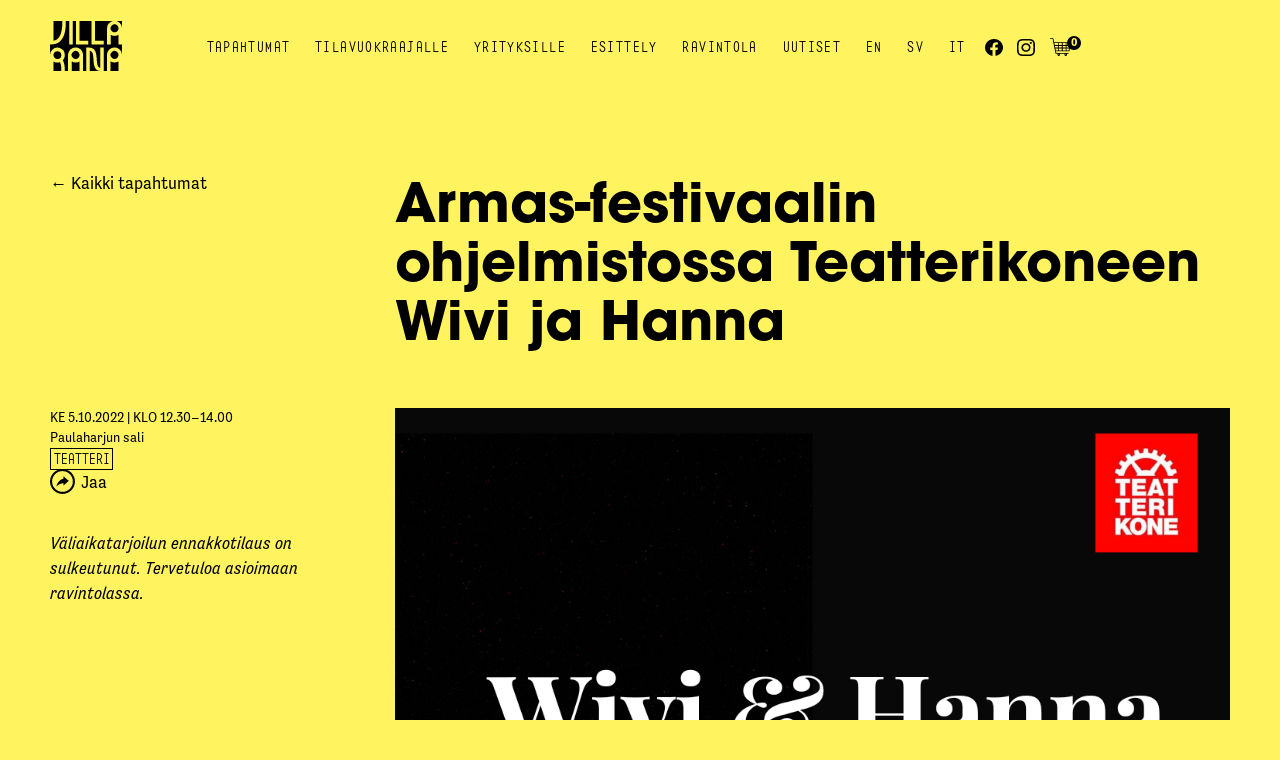

--- FILE ---
content_type: text/html; charset=UTF-8
request_url: https://www.villarana.fi/tapahtuma/teatterikone-wivi-ja-hanna-tilausesitys/
body_size: 15066
content:
<!DOCTYPE html>
<html lang="fi" class="no-js">

<head>
    <script type="module">
        var h = document.getElementsByTagName("html");
        if (h[0] && h[0].className) h[0].className = 'js';
    </script>
    <meta charset="utf-8" />
    <title>Armas&#x2d;festivaalin ohjelmistossa Teatterikoneen Wivi ja Hanna &#x2d; Villa Rana</title>
    <meta name="viewport" content="initial-scale=1,user-scalable=no,maximum-scale=1,width=device-width" />
    <!-- Global site tag (gtag.js) - Google Analytics -->
<script async src="https://www.googletagmanager.com/gtag/js?id=G-YQCRSK45HR"></script>
<script>
  window.dataLayer = window.dataLayer || [];
  function gtag(){dataLayer.push(arguments);}
  gtag('js', new Date());

  gtag('config', 'G-YQCRSK45HR');
</script>

    <!-- FAVICONS -->
    <link rel="apple-touch-icon" sizes="180x180" href="https://www.villarana.fi/wp-content/themes/villarana/favicons/apple-touch-icon.png">
    <link rel="icon" type="image/png" sizes="32x32" href="https://www.villarana.fi/wp-content/themes/villarana/favicons/favicon-32x32.png">
    <link rel="icon" type="image/png" sizes="16x16" href="https://www.villarana.fi/wp-content/themes/villarana/favicons/favicon-16x16.png">
    <link rel="manifest" href="https://www.villarana.fi/wp-content/themes/villarana/favicons/site.webmanifest">
    <!-- link rel="mask-icon" href="https://www.villarana.fi/wp-content/themes/villarana/favicons/safari-pinned-tab.svg" color="#000000" -->
    <link rel="shortcut icon" href="https://www.villarana.fi/wp-content/themes/villarana/favicons/favicon.ico">
    <meta name="theme-color" content="#000000">
    <!-- END OF FAVICONS -->

    <title>Armas&#x2d;festivaalin ohjelmistossa Teatterikoneen Wivi ja Hanna &#x2d; Villa Rana</title>
<script>window._wca = window._wca || [];</script>

<!-- The SEO Framework tehnyt Sybre Waaijer -->
<meta name="robots" content="max-snippet:-1,max-image-preview:standard,max-video-preview:-1" />
<link rel="canonical" href="https://www.villarana.fi/tapahtuma/teatterikone-wivi-ja-hanna-tilausesitys/" />
<meta name="description" content="Armas&#x2d;festivaalin ohjelmistossa Jyv&auml;skyl&auml;ss&auml;: Teatterikoneen Wivi ja Hanna &#x2d;n&auml;ytelm&auml; ke 5.10.2022 klo 12.30 Kulttuuritalo Villa Ranassa, Seminaarinkatu 13." />
<meta property="og:type" content="article" />
<meta property="og:locale" content="fi_FI" />
<meta property="og:site_name" content="Villa Rana" />
<meta property="og:title" content="Armas&#x2d;festivaalin ohjelmistossa Teatterikoneen Wivi ja Hanna" />
<meta property="og:description" content="Armas&#x2d;festivaalin ohjelmistossa Jyv&auml;skyl&auml;ss&auml;: Teatterikoneen Wivi ja Hanna &#x2d;n&auml;ytelm&auml; ke 5.10.2022 klo 12.30 Kulttuuritalo Villa Ranassa, Seminaarinkatu 13. Wivi &amp; Hanna on esitys naisten v&auml;lisest&auml;&#8230;" />
<meta property="og:url" content="https://www.villarana.fi/tapahtuma/teatterikone-wivi-ja-hanna-tilausesitys/" />
<meta property="og:image" content="https://www.villarana.fi/wp-content/uploads/2022/04/sisatilaversio_kevat-2022.png" />
<meta property="og:image:width" content="1080" />
<meta property="og:image:height" content="1080" />
<meta property="article:published_time" content="2022-04-26T06:55:29+00:00" />
<meta property="article:modified_time" content="2022-09-29T11:18:51+00:00" />
<meta name="twitter:card" content="summary_large_image" />
<meta name="twitter:title" content="Armas&#x2d;festivaalin ohjelmistossa Teatterikoneen Wivi ja Hanna" />
<meta name="twitter:description" content="Armas&#x2d;festivaalin ohjelmistossa Jyv&auml;skyl&auml;ss&auml;: Teatterikoneen Wivi ja Hanna &#x2d;n&auml;ytelm&auml; ke 5.10.2022 klo 12.30 Kulttuuritalo Villa Ranassa, Seminaarinkatu 13. Wivi &amp; Hanna on esitys naisten v&auml;lisest&auml;&#8230;" />
<meta name="twitter:image" content="https://www.villarana.fi/wp-content/uploads/2022/04/sisatilaversio_kevat-2022.png" />
<script type="application/ld+json">{"@context":"https://schema.org","@graph":[{"@type":"WebSite","@id":"https://www.villarana.fi/#/schema/WebSite","url":"https://www.villarana.fi/","name":"Villa Rana","inLanguage":"fi","potentialAction":{"@type":"SearchAction","target":{"@type":"EntryPoint","urlTemplate":"https://www.villarana.fi/search/{search_term_string}/"},"query-input":"required name=search_term_string"},"publisher":{"@type":"Organization","@id":"https://www.villarana.fi/#/schema/Organization","name":"Villa Rana","url":"https://www.villarana.fi/","logo":{"@type":"ImageObject","url":"https://www.villarana.fi/wp-content/uploads/2025/09/cropped-Villa-Rana-logo-nelio-cropattu.png","contentUrl":"https://www.villarana.fi/wp-content/uploads/2025/09/cropped-Villa-Rana-logo-nelio-cropattu.png","width":512,"height":512,"contentSize":"9439"}}},{"@type":"WebPage","@id":"https://www.villarana.fi/tapahtuma/teatterikone-wivi-ja-hanna-tilausesitys/","url":"https://www.villarana.fi/tapahtuma/teatterikone-wivi-ja-hanna-tilausesitys/","name":"Armas&#x2d;festivaalin ohjelmistossa Teatterikoneen Wivi ja Hanna &#x2d; Villa Rana","description":"Armas&#x2d;festivaalin ohjelmistossa Jyv&auml;skyl&auml;ss&auml;: Teatterikoneen Wivi ja Hanna &#x2d;n&auml;ytelm&auml; ke 5.10.2022 klo 12.30 Kulttuuritalo Villa Ranassa, Seminaarinkatu 13.","inLanguage":"fi","isPartOf":{"@id":"https://www.villarana.fi/#/schema/WebSite"},"breadcrumb":{"@type":"BreadcrumbList","@id":"https://www.villarana.fi/#/schema/BreadcrumbList","itemListElement":[{"@type":"ListItem","position":1,"item":"https://www.villarana.fi/","name":"Villa Rana"},{"@type":"ListItem","position":2,"item":"https://www.villarana.fi/ownskit_event_space/paulaharjun-sali/","name":"Event space: Paulaharjun sali"},{"@type":"ListItem","position":3,"name":"Armas&#x2d;festivaalin ohjelmistossa Teatterikoneen Wivi ja Hanna"}]},"potentialAction":{"@type":"ReadAction","target":"https://www.villarana.fi/tapahtuma/teatterikone-wivi-ja-hanna-tilausesitys/"},"datePublished":"2022-04-26T06:55:29+00:00","dateModified":"2022-09-29T11:18:51+00:00"}]}</script>
<!-- / The SEO Framework tehnyt Sybre Waaijer | 17.26ms meta | 4.60ms boot -->

<link rel='dns-prefetch' href='//stats.wp.com' />
<link rel="alternate" type="application/rss+xml" title="Villa Rana &raquo; syöte" href="https://www.villarana.fi/feed/" />
<link rel="alternate" type="application/rss+xml" title="Villa Rana &raquo; kommenttien syöte" href="https://www.villarana.fi/comments/feed/" />
<link rel="alternate" title="oEmbed (JSON)" type="application/json+oembed" href="https://www.villarana.fi/wp-json/oembed/1.0/embed?url=https%3A%2F%2Fwww.villarana.fi%2Ftapahtuma%2Fteatterikone-wivi-ja-hanna-tilausesitys%2F" />
<link rel="alternate" title="oEmbed (XML)" type="text/xml+oembed" href="https://www.villarana.fi/wp-json/oembed/1.0/embed?url=https%3A%2F%2Fwww.villarana.fi%2Ftapahtuma%2Fteatterikone-wivi-ja-hanna-tilausesitys%2F&#038;format=xml" />
<style id='wp-img-auto-sizes-contain-inline-css' type='text/css'>
img:is([sizes=auto i],[sizes^="auto," i]){contain-intrinsic-size:3000px 1500px}
/*# sourceURL=wp-img-auto-sizes-contain-inline-css */
</style>
<style id='wp-emoji-styles-inline-css' type='text/css'>

	img.wp-smiley, img.emoji {
		display: inline !important;
		border: none !important;
		box-shadow: none !important;
		height: 1em !important;
		width: 1em !important;
		margin: 0 0.07em !important;
		vertical-align: -0.1em !important;
		background: none !important;
		padding: 0 !important;
	}
/*# sourceURL=wp-emoji-styles-inline-css */
</style>
<style id='classic-theme-styles-inline-css' type='text/css'>
/*! This file is auto-generated */
.wp-block-button__link{color:#fff;background-color:#32373c;border-radius:9999px;box-shadow:none;text-decoration:none;padding:calc(.667em + 2px) calc(1.333em + 2px);font-size:1.125em}.wp-block-file__button{background:#32373c;color:#fff;text-decoration:none}
/*# sourceURL=/wp-includes/css/classic-themes.min.css */
</style>
<link rel='stylesheet' id='wc-paytrail-css-css' href='https://www.villarana.fi/wp-content/plugins/wc-paytrail/assets/css/wc-paytrail.css?ver=2.6.6' type='text/css' media='all' />
<link rel='stylesheet' id='woocommerce-layout-css' href='https://www.villarana.fi/wp-content/plugins/woocommerce/assets/css/woocommerce-layout.css?ver=10.1.3' type='text/css' media='all' />
<style id='woocommerce-layout-inline-css' type='text/css'>

	.infinite-scroll .woocommerce-pagination {
		display: none;
	}
/*# sourceURL=woocommerce-layout-inline-css */
</style>
<link rel='stylesheet' id='woocommerce-general-css' href='https://www.villarana.fi/wp-content/plugins/woocommerce/assets/css/woocommerce.css?ver=10.1.3' type='text/css' media='all' />
<style id='woocommerce-inline-inline-css' type='text/css'>
.woocommerce form .form-row .required { visibility: visible; }
/*# sourceURL=woocommerce-inline-inline-css */
</style>
<link rel='stylesheet' id='brands-styles-css' href='https://www.villarana.fi/wp-content/plugins/woocommerce/assets/css/brands.css?ver=10.1.3' type='text/css' media='all' />
<link rel='stylesheet' id='style-css' href='https://www.villarana.fi/wp-content/themes/villarana/style.css?ver=1740133804' type='text/css' media='all' />
<link rel='stylesheet' id='print-css' href='https://www.villarana.fi/wp-content/themes/villarana/css/print.css?ver=0.2.2' type='text/css' media='print' />
<script type="text/javascript" src="https://www.villarana.fi/wp-includes/js/jquery/jquery.min.js?ver=3.7.1" id="jquery-core-js"></script>
<script type="text/javascript" src="https://www.villarana.fi/wp-includes/js/jquery/jquery-migrate.min.js?ver=3.4.1" id="jquery-migrate-js"></script>
<script type="text/javascript" src="https://www.villarana.fi/wp-content/plugins/wc-paytrail/assets/js/wc-paytrail.js?ver=2.6.6" id="wc-paytrail-js-js"></script>
<script type="text/javascript" src="https://www.villarana.fi/wp-content/plugins/woocommerce/assets/js/jquery-blockui/jquery.blockUI.min.js?ver=2.7.0-wc.10.1.3" id="jquery-blockui-js" defer="defer" data-wp-strategy="defer"></script>
<script type="text/javascript" id="wc-add-to-cart-js-extra">
/* <![CDATA[ */
var wc_add_to_cart_params = {"ajax_url":"/wp-admin/admin-ajax.php","wc_ajax_url":"/?wc-ajax=%%endpoint%%","i18n_view_cart":"N\u00e4yt\u00e4 ostoskori","cart_url":"https://www.villarana.fi/ostoskori/","is_cart":"","cart_redirect_after_add":"no"};
//# sourceURL=wc-add-to-cart-js-extra
/* ]]> */
</script>
<script type="text/javascript" src="https://www.villarana.fi/wp-content/plugins/woocommerce/assets/js/frontend/add-to-cart.min.js?ver=10.1.3" id="wc-add-to-cart-js" defer="defer" data-wp-strategy="defer"></script>
<script type="text/javascript" src="https://www.villarana.fi/wp-content/plugins/woocommerce/assets/js/js-cookie/js.cookie.min.js?ver=2.1.4-wc.10.1.3" id="js-cookie-js" defer="defer" data-wp-strategy="defer"></script>
<script type="text/javascript" id="woocommerce-js-extra">
/* <![CDATA[ */
var woocommerce_params = {"ajax_url":"/wp-admin/admin-ajax.php","wc_ajax_url":"/?wc-ajax=%%endpoint%%","i18n_password_show":"N\u00e4yt\u00e4 salasana","i18n_password_hide":"Piilota salasana"};
//# sourceURL=woocommerce-js-extra
/* ]]> */
</script>
<script type="text/javascript" src="https://www.villarana.fi/wp-content/plugins/woocommerce/assets/js/frontend/woocommerce.min.js?ver=10.1.3" id="woocommerce-js" defer="defer" data-wp-strategy="defer"></script>
<script type="text/javascript" src="https://stats.wp.com/s-202604.js" id="woocommerce-analytics-js" defer="defer" data-wp-strategy="defer"></script>
<link rel="https://api.w.org/" href="https://www.villarana.fi/wp-json/" /><link rel="EditURI" type="application/rsd+xml" title="RSD" href="https://www.villarana.fi/xmlrpc.php?rsd" />
	<style>img#wpstats{display:none}</style>
			<noscript><style>.woocommerce-product-gallery{ opacity: 1 !important; }</style></noscript>
	<link rel="icon" href="https://www.villarana.fi/wp-content/uploads/2025/09/cropped-Villa-Rana-logo-nelio-cropattu-32x32.png" sizes="32x32" />
<link rel="icon" href="https://www.villarana.fi/wp-content/uploads/2025/09/cropped-Villa-Rana-logo-nelio-cropattu-192x192.png" sizes="192x192" />
<link rel="apple-touch-icon" href="https://www.villarana.fi/wp-content/uploads/2025/09/cropped-Villa-Rana-logo-nelio-cropattu-180x180.png" />
<meta name="msapplication-TileImage" content="https://www.villarana.fi/wp-content/uploads/2025/09/cropped-Villa-Rana-logo-nelio-cropattu-270x270.png" />
<link rel='stylesheet' id='wc-blocks-style-css' href='https://www.villarana.fi/wp-content/plugins/woocommerce/assets/client/blocks/wc-blocks.css?ver=wc-10.1.3' type='text/css' media='all' />
<style id='global-styles-inline-css' type='text/css'>
:root{--wp--preset--aspect-ratio--square: 1;--wp--preset--aspect-ratio--4-3: 4/3;--wp--preset--aspect-ratio--3-4: 3/4;--wp--preset--aspect-ratio--3-2: 3/2;--wp--preset--aspect-ratio--2-3: 2/3;--wp--preset--aspect-ratio--16-9: 16/9;--wp--preset--aspect-ratio--9-16: 9/16;--wp--preset--color--black: #000000;--wp--preset--color--cyan-bluish-gray: #abb8c3;--wp--preset--color--white: #ffffff;--wp--preset--color--pale-pink: #f78da7;--wp--preset--color--vivid-red: #cf2e2e;--wp--preset--color--luminous-vivid-orange: #ff6900;--wp--preset--color--luminous-vivid-amber: #fcb900;--wp--preset--color--light-green-cyan: #7bdcb5;--wp--preset--color--vivid-green-cyan: #00d084;--wp--preset--color--pale-cyan-blue: #8ed1fc;--wp--preset--color--vivid-cyan-blue: #0693e3;--wp--preset--color--vivid-purple: #9b51e0;--wp--preset--gradient--vivid-cyan-blue-to-vivid-purple: linear-gradient(135deg,rgb(6,147,227) 0%,rgb(155,81,224) 100%);--wp--preset--gradient--light-green-cyan-to-vivid-green-cyan: linear-gradient(135deg,rgb(122,220,180) 0%,rgb(0,208,130) 100%);--wp--preset--gradient--luminous-vivid-amber-to-luminous-vivid-orange: linear-gradient(135deg,rgb(252,185,0) 0%,rgb(255,105,0) 100%);--wp--preset--gradient--luminous-vivid-orange-to-vivid-red: linear-gradient(135deg,rgb(255,105,0) 0%,rgb(207,46,46) 100%);--wp--preset--gradient--very-light-gray-to-cyan-bluish-gray: linear-gradient(135deg,rgb(238,238,238) 0%,rgb(169,184,195) 100%);--wp--preset--gradient--cool-to-warm-spectrum: linear-gradient(135deg,rgb(74,234,220) 0%,rgb(151,120,209) 20%,rgb(207,42,186) 40%,rgb(238,44,130) 60%,rgb(251,105,98) 80%,rgb(254,248,76) 100%);--wp--preset--gradient--blush-light-purple: linear-gradient(135deg,rgb(255,206,236) 0%,rgb(152,150,240) 100%);--wp--preset--gradient--blush-bordeaux: linear-gradient(135deg,rgb(254,205,165) 0%,rgb(254,45,45) 50%,rgb(107,0,62) 100%);--wp--preset--gradient--luminous-dusk: linear-gradient(135deg,rgb(255,203,112) 0%,rgb(199,81,192) 50%,rgb(65,88,208) 100%);--wp--preset--gradient--pale-ocean: linear-gradient(135deg,rgb(255,245,203) 0%,rgb(182,227,212) 50%,rgb(51,167,181) 100%);--wp--preset--gradient--electric-grass: linear-gradient(135deg,rgb(202,248,128) 0%,rgb(113,206,126) 100%);--wp--preset--gradient--midnight: linear-gradient(135deg,rgb(2,3,129) 0%,rgb(40,116,252) 100%);--wp--preset--font-size--small: 13px;--wp--preset--font-size--medium: 20px;--wp--preset--font-size--large: 36px;--wp--preset--font-size--x-large: 42px;--wp--preset--spacing--20: 0.44rem;--wp--preset--spacing--30: 0.67rem;--wp--preset--spacing--40: 1rem;--wp--preset--spacing--50: 1.5rem;--wp--preset--spacing--60: 2.25rem;--wp--preset--spacing--70: 3.38rem;--wp--preset--spacing--80: 5.06rem;--wp--preset--shadow--natural: 6px 6px 9px rgba(0, 0, 0, 0.2);--wp--preset--shadow--deep: 12px 12px 50px rgba(0, 0, 0, 0.4);--wp--preset--shadow--sharp: 6px 6px 0px rgba(0, 0, 0, 0.2);--wp--preset--shadow--outlined: 6px 6px 0px -3px rgb(255, 255, 255), 6px 6px rgb(0, 0, 0);--wp--preset--shadow--crisp: 6px 6px 0px rgb(0, 0, 0);}:where(.is-layout-flex){gap: 0.5em;}:where(.is-layout-grid){gap: 0.5em;}body .is-layout-flex{display: flex;}.is-layout-flex{flex-wrap: wrap;align-items: center;}.is-layout-flex > :is(*, div){margin: 0;}body .is-layout-grid{display: grid;}.is-layout-grid > :is(*, div){margin: 0;}:where(.wp-block-columns.is-layout-flex){gap: 2em;}:where(.wp-block-columns.is-layout-grid){gap: 2em;}:where(.wp-block-post-template.is-layout-flex){gap: 1.25em;}:where(.wp-block-post-template.is-layout-grid){gap: 1.25em;}.has-black-color{color: var(--wp--preset--color--black) !important;}.has-cyan-bluish-gray-color{color: var(--wp--preset--color--cyan-bluish-gray) !important;}.has-white-color{color: var(--wp--preset--color--white) !important;}.has-pale-pink-color{color: var(--wp--preset--color--pale-pink) !important;}.has-vivid-red-color{color: var(--wp--preset--color--vivid-red) !important;}.has-luminous-vivid-orange-color{color: var(--wp--preset--color--luminous-vivid-orange) !important;}.has-luminous-vivid-amber-color{color: var(--wp--preset--color--luminous-vivid-amber) !important;}.has-light-green-cyan-color{color: var(--wp--preset--color--light-green-cyan) !important;}.has-vivid-green-cyan-color{color: var(--wp--preset--color--vivid-green-cyan) !important;}.has-pale-cyan-blue-color{color: var(--wp--preset--color--pale-cyan-blue) !important;}.has-vivid-cyan-blue-color{color: var(--wp--preset--color--vivid-cyan-blue) !important;}.has-vivid-purple-color{color: var(--wp--preset--color--vivid-purple) !important;}.has-black-background-color{background-color: var(--wp--preset--color--black) !important;}.has-cyan-bluish-gray-background-color{background-color: var(--wp--preset--color--cyan-bluish-gray) !important;}.has-white-background-color{background-color: var(--wp--preset--color--white) !important;}.has-pale-pink-background-color{background-color: var(--wp--preset--color--pale-pink) !important;}.has-vivid-red-background-color{background-color: var(--wp--preset--color--vivid-red) !important;}.has-luminous-vivid-orange-background-color{background-color: var(--wp--preset--color--luminous-vivid-orange) !important;}.has-luminous-vivid-amber-background-color{background-color: var(--wp--preset--color--luminous-vivid-amber) !important;}.has-light-green-cyan-background-color{background-color: var(--wp--preset--color--light-green-cyan) !important;}.has-vivid-green-cyan-background-color{background-color: var(--wp--preset--color--vivid-green-cyan) !important;}.has-pale-cyan-blue-background-color{background-color: var(--wp--preset--color--pale-cyan-blue) !important;}.has-vivid-cyan-blue-background-color{background-color: var(--wp--preset--color--vivid-cyan-blue) !important;}.has-vivid-purple-background-color{background-color: var(--wp--preset--color--vivid-purple) !important;}.has-black-border-color{border-color: var(--wp--preset--color--black) !important;}.has-cyan-bluish-gray-border-color{border-color: var(--wp--preset--color--cyan-bluish-gray) !important;}.has-white-border-color{border-color: var(--wp--preset--color--white) !important;}.has-pale-pink-border-color{border-color: var(--wp--preset--color--pale-pink) !important;}.has-vivid-red-border-color{border-color: var(--wp--preset--color--vivid-red) !important;}.has-luminous-vivid-orange-border-color{border-color: var(--wp--preset--color--luminous-vivid-orange) !important;}.has-luminous-vivid-amber-border-color{border-color: var(--wp--preset--color--luminous-vivid-amber) !important;}.has-light-green-cyan-border-color{border-color: var(--wp--preset--color--light-green-cyan) !important;}.has-vivid-green-cyan-border-color{border-color: var(--wp--preset--color--vivid-green-cyan) !important;}.has-pale-cyan-blue-border-color{border-color: var(--wp--preset--color--pale-cyan-blue) !important;}.has-vivid-cyan-blue-border-color{border-color: var(--wp--preset--color--vivid-cyan-blue) !important;}.has-vivid-purple-border-color{border-color: var(--wp--preset--color--vivid-purple) !important;}.has-vivid-cyan-blue-to-vivid-purple-gradient-background{background: var(--wp--preset--gradient--vivid-cyan-blue-to-vivid-purple) !important;}.has-light-green-cyan-to-vivid-green-cyan-gradient-background{background: var(--wp--preset--gradient--light-green-cyan-to-vivid-green-cyan) !important;}.has-luminous-vivid-amber-to-luminous-vivid-orange-gradient-background{background: var(--wp--preset--gradient--luminous-vivid-amber-to-luminous-vivid-orange) !important;}.has-luminous-vivid-orange-to-vivid-red-gradient-background{background: var(--wp--preset--gradient--luminous-vivid-orange-to-vivid-red) !important;}.has-very-light-gray-to-cyan-bluish-gray-gradient-background{background: var(--wp--preset--gradient--very-light-gray-to-cyan-bluish-gray) !important;}.has-cool-to-warm-spectrum-gradient-background{background: var(--wp--preset--gradient--cool-to-warm-spectrum) !important;}.has-blush-light-purple-gradient-background{background: var(--wp--preset--gradient--blush-light-purple) !important;}.has-blush-bordeaux-gradient-background{background: var(--wp--preset--gradient--blush-bordeaux) !important;}.has-luminous-dusk-gradient-background{background: var(--wp--preset--gradient--luminous-dusk) !important;}.has-pale-ocean-gradient-background{background: var(--wp--preset--gradient--pale-ocean) !important;}.has-electric-grass-gradient-background{background: var(--wp--preset--gradient--electric-grass) !important;}.has-midnight-gradient-background{background: var(--wp--preset--gradient--midnight) !important;}.has-small-font-size{font-size: var(--wp--preset--font-size--small) !important;}.has-medium-font-size{font-size: var(--wp--preset--font-size--medium) !important;}.has-large-font-size{font-size: var(--wp--preset--font-size--large) !important;}.has-x-large-font-size{font-size: var(--wp--preset--font-size--x-large) !important;}
/*# sourceURL=global-styles-inline-css */
</style>
</head>

<body class="wp-singular ownskit_event-template-default single single-ownskit_event postid-7909 wp-theme-villarana theme-villarana woocommerce-no-js not-front-page">

    <div id="page">
        <div id="main">
    <div id="padder-mobile"></div>

    <div id="menu-mobile">
        <div class="padder"></div>
        <ul class="menu menu-0">
            <li id="menu-item-87" class="menu-item menu-item-type-post_type menu-item-object-page menu-item-87"><a href="https://www.villarana.fi/tapahtumat/">Tapahtumat</a></li>
<li id="menu-item-86" class="menu-item menu-item-type-post_type menu-item-object-page menu-item-86"><a href="https://www.villarana.fi/tilavuokraajalle/">Tilavuokraajalle</a></li>
<li id="menu-item-29023" class="menu-item menu-item-type-post_type menu-item-object-page menu-item-29023"><a href="https://www.villarana.fi/yrityksille/">Yrityksille</a></li>
<li id="menu-item-85" class="menu-item menu-item-type-post_type menu-item-object-page menu-item-85"><a href="https://www.villarana.fi/esittely/">Esittely</a></li>
<li id="menu-item-84" class="menu-item menu-item-type-post_type menu-item-object-page menu-item-84"><a href="https://www.villarana.fi/ravintola/">Ravintola</a></li>
<li id="menu-item-83" class="menu-item menu-item-type-post_type menu-item-object-page menu-item-83"><a href="https://www.villarana.fi/uutiset/">Uutiset</a></li>
<li id="menu-item-3387-en" class="lang-item lang-item-41 lang-item-en no-translation lang-item-first menu-item menu-item-type-custom menu-item-object-custom menu-item-3387-en"><a href="https://www.villarana.fi/en/event/teatterikone-wivi-ja-hanna-tilausesitys" hreflang="en-GB" lang="en-GB">EN</a></li>
<li id="menu-item-3387-sv" class="lang-item lang-item-43 lang-item-sv no-translation menu-item menu-item-type-custom menu-item-object-custom menu-item-3387-sv"><a href="https://www.villarana.fi/en/event/teatterikone-wivi-ja-hanna-tilausesitys" hreflang="sv-SE" lang="sv-SE">SV</a></li>
<li id="menu-item-3387-it" class="lang-item lang-item-45 lang-item-it no-translation menu-item menu-item-type-custom menu-item-object-custom menu-item-3387-it"><a href="https://www.villarana.fi/en/event/teatterikone-wivi-ja-hanna-tilausesitys" hreflang="it-IT" lang="it-IT">IT</a></li>
        </ul>
                <ul class="socmed-follow">
                            <li>
                    <a class="facebook some-link" href="https://www.facebook.com/kulttuuritalovillarana" target="_blank">
                        <span class="img"><?xml version="1.0" encoding="utf-8"?>
<svg version="1.1" xmlns="http://www.w3.org/2000/svg" viewBox="0 0 34.1 34.1"><path d="M34.1,17.1C34.1,7.6,26.5,0,17.1,0S0,7.6,0,17.1c0,8.5,6.2,15.6,14.4,16.9V22h-4.3v-4.9h4.3v-3.8c0-4.3,2.5-6.6,6.4-6.6 c1.9,0,3.8,0.3,3.8,0.3v4.2h-2.2c-2.1,0-2.8,1.3-2.8,2.7v3.2h4.7L23.7,22h-4v11.9C27.9,32.6,34.1,25.6,34.1,17.1z"/></svg>
</span>
                        <span class="txt">Facebook</span>
                    </a>
                </li>
                            <li>
                    <a class="instagram some-link" href="https://www.instagram.com/kulttuuritalovillarana/" target="_blank">
                        <span class="img"><?xml version="1.0" encoding="utf-8"?>
<svg xmlns="http://www.w3.org/2000/svg" version="1.1" viewBox="0 0 80 80"><path d="m 40,4.693824e-8 c -10.9,0 -12.2,-7.8119999824e-4 -16.5,0.19921900306176 -4.3,0.2 -7.199219,0.90038995 -9.699219,1.90038995 -2.6,1 -4.901562,2.39961 -7.101562,4.59961 -2.2,2.2 -3.59961,4.501562 -4.59961,7.101562 -1,2.5 -1.70038995,5.499219 -1.90038995,9.699219 C -7.8125304e-4,27.8 4.6956126e-8,29.1 4.6956126e-8,40 c 0,10.9 -7.81199996126e-4,12.2 0.199219003043874,16.5 0.2,4.3 0.90038995,7.199219 1.90038995,9.699219 1,2.6 2.39961,4.901562 4.59961,7.101562 2.2,2.2 4.501562,3.59961 7.101562,4.59961 2.5,1 5.499219,1.70039 9.699219,1.90039 C 27.8,80.000781 29.1,80 40,80 c 10.9,0 12.2,7.81e-4 16.5,-0.199219 4.3,-0.2 7.199219,-0.90039 9.699219,-1.90039 2.6,-1 4.901562,-2.39961 7.101562,-4.59961 2.2,-2.2 3.59961,-4.501562 4.59961,-7.101562 1,-2.5 1.70039,-5.499219 1.90039,-9.699219 C 80.000781,52.2 80,50.9 80,40 c 0,-10.9 7.81e-4,-12.2 -0.199219,-16.5 -0.2,-4.3 -0.90039,-7.199219 -1.90039,-9.699219 -1,-2.6 -2.39961,-4.901562 -4.59961,-7.101562 -2.2,-2.2 -4.501562,-3.59961 -7.101562,-4.59961 C 63.699219,1.099609 60.7,0.39921905 56.5,0.19921905 52.2,-7.8115306e-4 50.9,4.693824e-8 40,4.693824e-8 Z M 40,7.199219 c 10.7,0 11.899219,0.0012 16.199219,0.201172 3.9,0.2 6.00039,0.80039 7.40039,1.40039 1.9,0.7 3.19961,1.6 4.59961,3 1.4,1.4 2.3,2.69961 3,4.59961 0.5,1.4 1.20039,3.50039 1.40039,7.40039 0.2,4.2 0.201172,5.499219 0.201172,16.199219 0,10.7 -0.0012,11.899219 -0.201172,16.199219 -0.2,3.9 -0.80039,6.00039 -1.40039,7.40039 -0.7,1.9 -1.6,3.19961 -3,4.59961 -1.4,1.4 -2.69961,2.3 -4.59961,3 -1.4,0.5 -3.50039,1.20039 -7.40039,1.40039 -4.2,0.2 -5.499219,0.201172 -16.199219,0.201172 -10.7,0 -11.899219,-0.0012 -16.199219,-0.201172 -3.9,-0.2 -6.00039,-0.80039 -7.40039,-1.40039 -1.9,-0.7 -3.19961,-1.6 -4.59961,-3 -1.4,-1.4 -2.3,-2.69961 -3,-4.59961 -0.5,-1.4 -1.20039,-3.50039 -1.40039,-7.40039 C 7.200391,51.999219 7.199219,50.7 7.199219,40 c 0,-10.7 0.0012,-11.899219 0.201172,-16.199219 0.2,-3.9 0.80039,-6.00039 1.40039,-7.40039 0.7,-1.9 1.6,-3.19961 3,-4.59961 1.4,-1.4 2.69961,-2.3 4.59961,-3 1.4,-0.5 3.50039,-1.20039 7.40039,-1.40039 C 28.100781,7.200391 29.3,7.199219 40,7.199219 Z m 21.400391,6.601562 a 4.8000002,4.8000002 0 0 0 -4.800782,4.798828 4.8000002,4.8000002 0 0 0 4.800782,4.800782 4.8000002,4.8000002 0 0 0 4.798828,-4.800782 4.8000002,4.8000002 0 0 0 -4.798828,-4.798828 z M 40,19.5 C 28.7,19.5 19.5,28.7 19.5,40 19.5,51.3 28.7,60.5 40,60.5 51.3,60.5 60.5,51.3 60.5,40 60.5,28.7 51.3,19.5 40,19.5 Z m 0,7.199219 C 47.4,26.699219 53.300781,32.7 53.300781,40 53.300781,47.4 47.4,53.300781 40,53.300781 32.6,53.300781 26.699219,47.3 26.699219,40 26.699219,32.6 32.7,26.699219 40,26.699219 Z" /></svg></span>
                        <span class="txt">Instagram</span>
                    </a>
                </li>
                    </ul>
            </div>

    <div id="header-mobile">
        <div class="header-title">
            <a href="https://www.villarana.fi/">
                <div class="logo"><?xml version="1.0" encoding="UTF-8"?><svg xmlns="http://www.w3.org/2000/svg" viewBox="0 0 548.33 377.44"><path d="M84.53 339.27a98.35 98.35 0 00-8.86-28.63 56 56 0 01-49.08-5.23v72h60v-3.18a248.77 248.77 0 00-2.06-34.96zM195 313.36a56.15 56.15 0 01-30-8.36v72.49h60.21V305a58.72 58.72 0 01-30.21 8.36zM54.08 137.93C63 131.34 70.44 122 76.35 110.21c5.91-12 10.46-27 13.41-44.76 3.18-17.73 4.54-38.64 4.54-62V0H26.59v149.07a62.75 62.75 0 0027.49-11.14zM531.29 14.54a56 56 0 0117 35.55V0H504.1a57.11 57.11 0 0127.19 14.54zM470.61 34.09a30.18 30.18 0 000 42.72 29.07 29.07 0 0021.14 9.09 29.58 29.58 0 0021.36-9.09A30.29 30.29 0 00522 55.45a29.89 29.89 0 00-8.86-21.36 30.45 30.45 0 00-42.5 0zM85.9 257.69a29.66 29.66 0 00-59.31 0 29.23 29.23 0 008.86 20.9 28.61 28.61 0 0020.91 8.64 29.48 29.48 0 0029.54-29.54zM512.88 277.69a30.31 30.31 0 008.86-21.36 29.92 29.92 0 00-8.86-21.33 30.46 30.46 0 00-42.49 0 30.17 30.17 0 000 42.73 29.1 29.1 0 0021.13 9.09 29.62 29.62 0 0021.36-9.13zM216.33 277.69a30.31 30.31 0 008.86-21.36 29.92 29.92 0 00-8.86-21.33 30.46 30.46 0 00-42.49 0 30.19 30.19 0 000 42.73 29.1 29.1 0 0021.16 9.05 29.6 29.6 0 0021.33-9.09z"/><path d="M522 176.57v-72.49a58.83 58.83 0 01-30.22 8.4 56.29 56.29 0 01-30-8.4v72.49h-27V53.4c0-14.77 6.82-28.63 17.5-38.86A57.11 57.11 0 01479.4 0H342v149.07h67v27.5h-92.91V0h-91.35v149.07h66.93v27.5h-92.83V0H172.7v176.57h-25.9V0h-25.91v3.41c0 28.18-2 53.4-6.59 74.76-4.32 21.59-11.13 39.77-20 54.08-18.17 29.54-45.44 44.32-81.12 44.32H0v78.85A57.35 57.35 0 0117.27 217a56.24 56.24 0 0195.44 40.68 53.56 53.56 0 01-4.54 22.32 54 54 0 01-10.68 16.13c5.9 10.68 10 22.73 12.49 36.82 1.82 11.81 2.73 24.54 2.73 41.35v3.18h25.22v-123.2c0-14.77 6.82-28.63 17.5-38.86a57.11 57.11 0 0179.08 0 56.06 56.06 0 0117.27 39.09v122.93h24.32V200.88h22.95c11.81 0 22 2.73 29.76 8.18 7.28 5 12.73 12 16.82 21.36 7.27 16.82 8.86 38.63 10.45 59.54 1.37 17.27 2.5 33.63 6.82 45.67 4.09 11.36 10.45 17.05 20.23 17.95v-152.7H409v176.56h25.45V254.28c0-14.77 6.82-28.63 17.5-38.86a57.11 57.11 0 0179.08 0 56.1 56.1 0 0117.27 39.09v-77.94z"/><path d="M491.52 313.36a56.21 56.21 0 01-30-8.41v72.49h60.22V305a58.75 58.75 0 01-30.22 8.36zM340.63 348.58c-7-16.36-8.41-37.72-9.54-58.17-1.14-17.72-2-34.54-6.59-47-2.5-6.13-5.46-10.68-9.32-13.86a24.86 24.86 0 00-13.18-4.81v152.7h84.31c-11.82 0-21.59-2.72-29.32-7.95-6.99-4.77-12.27-11.59-16.36-20.91z"/></svg></div>                <span class="assistive-text">Villa Rana</span>
            </a>
        </div>
                <div class="ajax-cart-parts empty" data-cart="{&quot;items&quot;:[]}" data-cart-product-ids="[]">
            <a class="cart-link" href="https://www.villarana.fi/ostoskori/">
                <span class="assistive-text">Ostoskori</span>
                <span class="count">
                    <b>0</b>
                    <span class="assistive-text">tuotetta</span>
                </span>
                <span class="icon">
                    <svg viewBox="0 0 60 53.9" xmlns="http://www.w3.org/2000/svg">
                        <path d="M 59.705 12.945 C 59.469 12.663 59.119 12.5 58.75 12.5 L 11.888 12.5 L 10.006 2.536 C 9.998 2.492 9.987 2.447 9.975 2.405 C 9.537 0.967 8.257 0 6.789 0 L 1.25 0 C 0.56 0 0 0.56 0 1.25 C 0 1.94 0.56 2.5 1.25 2.5 L 6.789 2.5 C 7.132 2.5 7.438 2.731 7.565 3.08 L 15.765 46.483 C 15.876 47.074 16.392 47.502 16.993 47.502 L 22.17 47.502 C 21.605 48.177 21.251 49.044 21.251 50.002 C 21.251 52.127 22.933 53.856 25.001 53.856 C 27.069 53.856 28.751 52.127 28.751 50.002 C 28.751 49.044 28.397 48.177 27.832 47.502 L 42.171 47.502 C 41.605 48.177 41.251 49.044 41.251 50.002 C 41.251 52.127 42.933 53.856 45.001 53.856 C 47.069 53.856 48.751 52.127 48.751 50.002 C 48.751 49.044 48.397 48.177 47.831 47.502 L 52.501 47.502 C 53.19 47.502 53.751 46.942 53.751 46.252 C 53.751 45.561 53.19 45.001 52.501 45.001 L 18.028 45.001 L 17.084 40.001 L 54.44 40.001 C 55.049 40.001 55.569 39.563 55.672 38.964 L 59.983 13.964 C 60.045 13.6 59.943 13.227 59.705 12.945 Z M 45 48.646 C 45.689 48.646 46.25 49.254 46.25 50.001 C 46.25 50.747 45.689 51.355 45 51.355 C 44.311 51.355 43.75 50.747 43.75 50.001 C 43.75 49.254 44.311 48.646 45 48.646 Z M 25 48.646 C 25.689 48.646 26.25 49.254 26.25 50.001 C 26.25 50.747 25.689 51.355 25 51.355 C 24.311 51.355 23.75 50.747 23.75 50.001 C 23.75 49.254 24.311 48.646 25 48.646 Z M 22.5 37.5 L 16.613 37.5 L 15.438 31.25 L 22.501 31.25 L 22.501 37.5 Z M 22.5 28.75 L 14.967 28.75 L 14.027 23.75 L 22.5 23.75 L 22.5 28.75 Z M 22.5 21.25 L 13.556 21.25 L 12.381 15 L 22.5 15 L 22.5 21.25 Z M 33.75 37.5 L 25 37.5 L 25 31.25 L 33.75 31.25 L 33.75 37.5 Z M 33.75 28.75 L 25 28.75 L 25 23.75 L 33.75 23.75 L 33.75 28.75 Z M 33.75 21.25 L 25 21.25 L 25 15 L 33.75 15 L 33.75 21.25 Z M 45 37.5 L 36.25 37.5 L 36.25 31.25 L 45 31.25 L 45 37.5 Z M 45 28.75 L 36.25 28.75 L 36.25 23.75 L 45 23.75 L 45 28.75 Z M 45 21.25 L 36.25 21.25 L 36.25 15 L 45 15 L 45 21.25 Z M 53.387 37.5 L 47.5 37.5 L 47.5 31.25 L 54.465 31.25 L 53.387 37.5 Z M 54.896 28.75 L 47.5 28.75 L 47.5 23.75 L 55.758 23.75 L 54.896 28.75 Z M 56.189 21.25 L 47.5 21.25 L 47.5 15 L 57.266 15 L 56.189 21.25 Z"></path>
                    </svg>
                </span>
                <span class="price">0</span>
            </a>
                    </div>

        <script>
            (function() {
                var parent = document.currentScript.parentElement;
                jQuery(window).on("added_to_cart", function() {
                    var cart = parent.querySelector(".ajax-cart-parts");
                    jQuery(cart).addClass("custom_added_to_cart_flash");
                    setTimeout(function() {
                        jQuery(cart).removeClass("custom_added_to_cart_flash");
                    }, 3000);
                });
            })();
        </script>


        <a href="#" id="btn-mobile">
            <div class="wrapper">
                <span class="assistive-text">Näytä valikko</span>
                <i class="a"></i>
                <i class="b2"></i>
                <i class="b"></i>
                <i class="c"></i>
            </div>
        </a>

        <script type="text/javascript">
            // @ts-check
            document.querySelector("#btn-mobile").addEventListener("click", function(e) {
                document.body.classList.toggle("show-menu-mobile");
                if (document.body.classList.contains("show-menu-mobile")) {
                    setTimeout(function() {
                        document.body.classList.add("show-menu-mobile-anim1");
                    }, 10);
                } else {
                    document.body.classList.remove("show-menu-mobile-anim1");
                }
                e.preventDefault();
            });

            document.querySelector("#menu-mobile").addEventListener("click", function(e) {
                document.body.classList.remove("show-menu-mobile", "show-menu-mobile-anim1");
            });
        </script>
    </div>

	<div id="menu-padder"></div>
	<header id="menu">
		<div class="">
			<div class="header-wrapper">
				<h1 class="header-title ">
					<a href="https://www.villarana.fi/">
						<div class="logo"><?xml version="1.0" encoding="UTF-8"?><svg xmlns="http://www.w3.org/2000/svg" viewBox="0 0 548.33 377.44"><path d="M84.53 339.27a98.35 98.35 0 00-8.86-28.63 56 56 0 01-49.08-5.23v72h60v-3.18a248.77 248.77 0 00-2.06-34.96zM195 313.36a56.15 56.15 0 01-30-8.36v72.49h60.21V305a58.72 58.72 0 01-30.21 8.36zM54.08 137.93C63 131.34 70.44 122 76.35 110.21c5.91-12 10.46-27 13.41-44.76 3.18-17.73 4.54-38.64 4.54-62V0H26.59v149.07a62.75 62.75 0 0027.49-11.14zM531.29 14.54a56 56 0 0117 35.55V0H504.1a57.11 57.11 0 0127.19 14.54zM470.61 34.09a30.18 30.18 0 000 42.72 29.07 29.07 0 0021.14 9.09 29.58 29.58 0 0021.36-9.09A30.29 30.29 0 00522 55.45a29.89 29.89 0 00-8.86-21.36 30.45 30.45 0 00-42.5 0zM85.9 257.69a29.66 29.66 0 00-59.31 0 29.23 29.23 0 008.86 20.9 28.61 28.61 0 0020.91 8.64 29.48 29.48 0 0029.54-29.54zM512.88 277.69a30.31 30.31 0 008.86-21.36 29.92 29.92 0 00-8.86-21.33 30.46 30.46 0 00-42.49 0 30.17 30.17 0 000 42.73 29.1 29.1 0 0021.13 9.09 29.62 29.62 0 0021.36-9.13zM216.33 277.69a30.31 30.31 0 008.86-21.36 29.92 29.92 0 00-8.86-21.33 30.46 30.46 0 00-42.49 0 30.19 30.19 0 000 42.73 29.1 29.1 0 0021.16 9.05 29.6 29.6 0 0021.33-9.09z"/><path d="M522 176.57v-72.49a58.83 58.83 0 01-30.22 8.4 56.29 56.29 0 01-30-8.4v72.49h-27V53.4c0-14.77 6.82-28.63 17.5-38.86A57.11 57.11 0 01479.4 0H342v149.07h67v27.5h-92.91V0h-91.35v149.07h66.93v27.5h-92.83V0H172.7v176.57h-25.9V0h-25.91v3.41c0 28.18-2 53.4-6.59 74.76-4.32 21.59-11.13 39.77-20 54.08-18.17 29.54-45.44 44.32-81.12 44.32H0v78.85A57.35 57.35 0 0117.27 217a56.24 56.24 0 0195.44 40.68 53.56 53.56 0 01-4.54 22.32 54 54 0 01-10.68 16.13c5.9 10.68 10 22.73 12.49 36.82 1.82 11.81 2.73 24.54 2.73 41.35v3.18h25.22v-123.2c0-14.77 6.82-28.63 17.5-38.86a57.11 57.11 0 0179.08 0 56.06 56.06 0 0117.27 39.09v122.93h24.32V200.88h22.95c11.81 0 22 2.73 29.76 8.18 7.28 5 12.73 12 16.82 21.36 7.27 16.82 8.86 38.63 10.45 59.54 1.37 17.27 2.5 33.63 6.82 45.67 4.09 11.36 10.45 17.05 20.23 17.95v-152.7H409v176.56h25.45V254.28c0-14.77 6.82-28.63 17.5-38.86a57.11 57.11 0 0179.08 0 56.1 56.1 0 0117.27 39.09v-77.94z"/><path d="M491.52 313.36a56.21 56.21 0 01-30-8.41v72.49h60.22V305a58.75 58.75 0 01-30.22 8.36zM340.63 348.58c-7-16.36-8.41-37.72-9.54-58.17-1.14-17.72-2-34.54-6.59-47-2.5-6.13-5.46-10.68-9.32-13.86a24.86 24.86 0 00-13.18-4.81v152.7h84.31c-11.82 0-21.59-2.72-29.32-7.95-6.99-4.77-12.27-11.59-16.36-20.91z"/></svg></div>						<span class="assistive-text">Villa Rana</span>
					</a>
				</h1>

				<nav class="menu-main">
					<h1 class="assistive-text">Päänavigaatio</h1>

					<ul class="menu menu-0">
						<li class="menu-item menu-item-type-post_type menu-item-object-page menu-item-tapahtumat has-auto-children menu-item-87"><a href="https://www.villarana.fi/tapahtumat/"><span>Tapahtumat</span></a>
<ul class="sub-menu">
	<li id="menu-item-15778" class="menu-item-15778"><a href="https://www.villarana.fi/tapahtumat/nuorille/"><span>Nuorille</span></a></li>
	<li id="menu-item-28436" class="menu-item-28436"><a href="https://www.villarana.fi/tapahtumat/vekarana/"><span>VekaRana</span></a></li>
	<li id="menu-item-303" class="menu-item-303"><a href="https://www.villarana.fi/tapahtumat/saapumisohjeet/"><span>Saapumisohjeet</span></a></li>
	<li id="menu-item-304" class="menu-item-304"><a href="https://www.villarana.fi/tapahtumat/esteettomyys/"><span>Esteettömyys</span></a></li>
</ul>
</li>
<li class="menu-item menu-item-type-post_type menu-item-object-page menu-item-tilavuokraajalle has-auto-children menu-item-86"><a href="https://www.villarana.fi/tilavuokraajalle/"><span>Tilavuokraajalle</span></a>
<ul class="sub-menu">
	<li id="menu-item-258" class="menu-item-258"><a href="https://www.villarana.fi/tilavuokraajalle/blomstedtin-sali/"><span>Blomstedtin sali</span></a></li>
	<li id="menu-item-260" class="menu-item-260"><a href="https://www.villarana.fi/tilavuokraajalle/paulaharjun-sali/"><span>Paulaharjun sali</span></a></li>
	<li id="menu-item-155" class="menu-item-155"><a href="https://www.villarana.fi/tilavuokraajalle/vuokrausehdot/"><span>Vuokrausehdot</span></a></li>
	<li id="menu-item-344" class="menu-item-344"><a href="https://www.villarana.fi/tilavuokraajalle/residenssi/"><span>Residenssi</span></a></li>
	<li id="menu-item-2138" class="menu-item-2138"><a href="https://www.villarana.fi/tilavuokraajalle/360-kuvia/"><span>360-kuvat</span></a></li>
</ul>
</li>
<li class="menu-item menu-item-type-post_type menu-item-object-page menu-item-yrityksille menu-item-29023"><a href="https://www.villarana.fi/yrityksille/"><span>Yrityksille</span></a></li>
<li class="menu-item menu-item-type-post_type menu-item-object-page menu-item-esittely has-auto-children menu-item-85"><a href="https://www.villarana.fi/esittely/"><span>Esittely</span></a>
<ul class="sub-menu">
	<li id="menu-item-128" class="menu-item-128"><a href="https://www.villarana.fi/esittely/historia/"><span>Historia</span></a></li>
	<li id="menu-item-130" class="menu-item-130"><a href="https://www.villarana.fi/esittely/toimijat/"><span>Toimijat</span></a></li>
	<li id="menu-item-1159" class="menu-item-1159"><a href="https://www.villarana.fi/esittely/yhteystiedot/"><span>Yhteystiedot</span></a></li>
	<li id="menu-item-411" class="menu-item-411"><a href="https://www.villarana.fi/esittely/yhdistys/"><span>Yhdistys</span></a></li>
</ul>
</li>
<li class="menu-item menu-item-type-post_type menu-item-object-page menu-item-ravintola has-auto-children menu-item-84"><a href="https://www.villarana.fi/ravintola/"><span>Ravintola</span></a>
<ul class="sub-menu">
	<li id="menu-item-376" class="menu-item-376"><a href="https://www.villarana.fi/ravintola/esteettomyys/"><span>Esteettömyys</span></a></li>
	<li id="menu-item-377" class="menu-item-377"><a href="https://www.villarana.fi/ravintola/kauppa/"><span>Kauppa</span></a></li>
</ul>
</li>
<li class="menu-item menu-item-type-post_type menu-item-object-page menu-item-uutiset menu-item-83"><a href="https://www.villarana.fi/uutiset/"><span>Uutiset</span></a></li>
<li class="lang-item lang-item-41 lang-item-en no-translation lang-item-first menu-item menu-item-type-custom menu-item-object-custom menu-item-en menu-item-3387-en"><a href="https://www.villarana.fi/en/event/teatterikone-wivi-ja-hanna-tilausesitys" hreflang="en-GB" lang="en-GB"><span>EN</span></a></li>
<li class="lang-item lang-item-43 lang-item-sv no-translation menu-item menu-item-type-custom menu-item-object-custom menu-item-sv menu-item-3387-sv"><a href="https://www.villarana.fi/en/event/teatterikone-wivi-ja-hanna-tilausesitys" hreflang="sv-SE" lang="sv-SE"><span>SV</span></a></li>
<li class="lang-item lang-item-45 lang-item-it no-translation menu-item menu-item-type-custom menu-item-object-custom menu-item-it menu-item-3387-it"><a href="https://www.villarana.fi/en/event/teatterikone-wivi-ja-hanna-tilausesitys" hreflang="it-IT" lang="it-IT"><span>IT</span></a></li>
					</ul>
				</nav>
				        <ul class="socmed-follow">
                            <li>
                    <a class="facebook some-link" href="https://www.facebook.com/kulttuuritalovillarana" target="_blank">
                        <span class="img"><?xml version="1.0" encoding="utf-8"?>
<svg version="1.1" xmlns="http://www.w3.org/2000/svg" viewBox="0 0 34.1 34.1"><path d="M34.1,17.1C34.1,7.6,26.5,0,17.1,0S0,7.6,0,17.1c0,8.5,6.2,15.6,14.4,16.9V22h-4.3v-4.9h4.3v-3.8c0-4.3,2.5-6.6,6.4-6.6 c1.9,0,3.8,0.3,3.8,0.3v4.2h-2.2c-2.1,0-2.8,1.3-2.8,2.7v3.2h4.7L23.7,22h-4v11.9C27.9,32.6,34.1,25.6,34.1,17.1z"/></svg>
</span>
                        <span class="txt">Facebook</span>
                    </a>
                </li>
                            <li>
                    <a class="instagram some-link" href="https://www.instagram.com/kulttuuritalovillarana/" target="_blank">
                        <span class="img"><?xml version="1.0" encoding="utf-8"?>
<svg xmlns="http://www.w3.org/2000/svg" version="1.1" viewBox="0 0 80 80"><path d="m 40,4.693824e-8 c -10.9,0 -12.2,-7.8119999824e-4 -16.5,0.19921900306176 -4.3,0.2 -7.199219,0.90038995 -9.699219,1.90038995 -2.6,1 -4.901562,2.39961 -7.101562,4.59961 -2.2,2.2 -3.59961,4.501562 -4.59961,7.101562 -1,2.5 -1.70038995,5.499219 -1.90038995,9.699219 C -7.8125304e-4,27.8 4.6956126e-8,29.1 4.6956126e-8,40 c 0,10.9 -7.81199996126e-4,12.2 0.199219003043874,16.5 0.2,4.3 0.90038995,7.199219 1.90038995,9.699219 1,2.6 2.39961,4.901562 4.59961,7.101562 2.2,2.2 4.501562,3.59961 7.101562,4.59961 2.5,1 5.499219,1.70039 9.699219,1.90039 C 27.8,80.000781 29.1,80 40,80 c 10.9,0 12.2,7.81e-4 16.5,-0.199219 4.3,-0.2 7.199219,-0.90039 9.699219,-1.90039 2.6,-1 4.901562,-2.39961 7.101562,-4.59961 2.2,-2.2 3.59961,-4.501562 4.59961,-7.101562 1,-2.5 1.70039,-5.499219 1.90039,-9.699219 C 80.000781,52.2 80,50.9 80,40 c 0,-10.9 7.81e-4,-12.2 -0.199219,-16.5 -0.2,-4.3 -0.90039,-7.199219 -1.90039,-9.699219 -1,-2.6 -2.39961,-4.901562 -4.59961,-7.101562 -2.2,-2.2 -4.501562,-3.59961 -7.101562,-4.59961 C 63.699219,1.099609 60.7,0.39921905 56.5,0.19921905 52.2,-7.8115306e-4 50.9,4.693824e-8 40,4.693824e-8 Z M 40,7.199219 c 10.7,0 11.899219,0.0012 16.199219,0.201172 3.9,0.2 6.00039,0.80039 7.40039,1.40039 1.9,0.7 3.19961,1.6 4.59961,3 1.4,1.4 2.3,2.69961 3,4.59961 0.5,1.4 1.20039,3.50039 1.40039,7.40039 0.2,4.2 0.201172,5.499219 0.201172,16.199219 0,10.7 -0.0012,11.899219 -0.201172,16.199219 -0.2,3.9 -0.80039,6.00039 -1.40039,7.40039 -0.7,1.9 -1.6,3.19961 -3,4.59961 -1.4,1.4 -2.69961,2.3 -4.59961,3 -1.4,0.5 -3.50039,1.20039 -7.40039,1.40039 -4.2,0.2 -5.499219,0.201172 -16.199219,0.201172 -10.7,0 -11.899219,-0.0012 -16.199219,-0.201172 -3.9,-0.2 -6.00039,-0.80039 -7.40039,-1.40039 -1.9,-0.7 -3.19961,-1.6 -4.59961,-3 -1.4,-1.4 -2.3,-2.69961 -3,-4.59961 -0.5,-1.4 -1.20039,-3.50039 -1.40039,-7.40039 C 7.200391,51.999219 7.199219,50.7 7.199219,40 c 0,-10.7 0.0012,-11.899219 0.201172,-16.199219 0.2,-3.9 0.80039,-6.00039 1.40039,-7.40039 0.7,-1.9 1.6,-3.19961 3,-4.59961 1.4,-1.4 2.69961,-2.3 4.59961,-3 1.4,-0.5 3.50039,-1.20039 7.40039,-1.40039 C 28.100781,7.200391 29.3,7.199219 40,7.199219 Z m 21.400391,6.601562 a 4.8000002,4.8000002 0 0 0 -4.800782,4.798828 4.8000002,4.8000002 0 0 0 4.800782,4.800782 4.8000002,4.8000002 0 0 0 4.798828,-4.800782 4.8000002,4.8000002 0 0 0 -4.798828,-4.798828 z M 40,19.5 C 28.7,19.5 19.5,28.7 19.5,40 19.5,51.3 28.7,60.5 40,60.5 51.3,60.5 60.5,51.3 60.5,40 60.5,28.7 51.3,19.5 40,19.5 Z m 0,7.199219 C 47.4,26.699219 53.300781,32.7 53.300781,40 53.300781,47.4 47.4,53.300781 40,53.300781 32.6,53.300781 26.699219,47.3 26.699219,40 26.699219,32.6 32.7,26.699219 40,26.699219 Z" /></svg></span>
                        <span class="txt">Instagram</span>
                    </a>
                </li>
                    </ul>
        				        <div class="ajax-cart-parts empty" data-cart="{&quot;items&quot;:[]}" data-cart-product-ids="[]">
            <a class="cart-link" href="https://www.villarana.fi/ostoskori/">
                <span class="assistive-text">Ostoskori</span>
                <span class="count">
                    <b>0</b>
                    <span class="assistive-text">tuotetta</span>
                </span>
                <span class="icon">
                    <svg viewBox="0 0 60 53.9" xmlns="http://www.w3.org/2000/svg">
                        <path d="M 59.705 12.945 C 59.469 12.663 59.119 12.5 58.75 12.5 L 11.888 12.5 L 10.006 2.536 C 9.998 2.492 9.987 2.447 9.975 2.405 C 9.537 0.967 8.257 0 6.789 0 L 1.25 0 C 0.56 0 0 0.56 0 1.25 C 0 1.94 0.56 2.5 1.25 2.5 L 6.789 2.5 C 7.132 2.5 7.438 2.731 7.565 3.08 L 15.765 46.483 C 15.876 47.074 16.392 47.502 16.993 47.502 L 22.17 47.502 C 21.605 48.177 21.251 49.044 21.251 50.002 C 21.251 52.127 22.933 53.856 25.001 53.856 C 27.069 53.856 28.751 52.127 28.751 50.002 C 28.751 49.044 28.397 48.177 27.832 47.502 L 42.171 47.502 C 41.605 48.177 41.251 49.044 41.251 50.002 C 41.251 52.127 42.933 53.856 45.001 53.856 C 47.069 53.856 48.751 52.127 48.751 50.002 C 48.751 49.044 48.397 48.177 47.831 47.502 L 52.501 47.502 C 53.19 47.502 53.751 46.942 53.751 46.252 C 53.751 45.561 53.19 45.001 52.501 45.001 L 18.028 45.001 L 17.084 40.001 L 54.44 40.001 C 55.049 40.001 55.569 39.563 55.672 38.964 L 59.983 13.964 C 60.045 13.6 59.943 13.227 59.705 12.945 Z M 45 48.646 C 45.689 48.646 46.25 49.254 46.25 50.001 C 46.25 50.747 45.689 51.355 45 51.355 C 44.311 51.355 43.75 50.747 43.75 50.001 C 43.75 49.254 44.311 48.646 45 48.646 Z M 25 48.646 C 25.689 48.646 26.25 49.254 26.25 50.001 C 26.25 50.747 25.689 51.355 25 51.355 C 24.311 51.355 23.75 50.747 23.75 50.001 C 23.75 49.254 24.311 48.646 25 48.646 Z M 22.5 37.5 L 16.613 37.5 L 15.438 31.25 L 22.501 31.25 L 22.501 37.5 Z M 22.5 28.75 L 14.967 28.75 L 14.027 23.75 L 22.5 23.75 L 22.5 28.75 Z M 22.5 21.25 L 13.556 21.25 L 12.381 15 L 22.5 15 L 22.5 21.25 Z M 33.75 37.5 L 25 37.5 L 25 31.25 L 33.75 31.25 L 33.75 37.5 Z M 33.75 28.75 L 25 28.75 L 25 23.75 L 33.75 23.75 L 33.75 28.75 Z M 33.75 21.25 L 25 21.25 L 25 15 L 33.75 15 L 33.75 21.25 Z M 45 37.5 L 36.25 37.5 L 36.25 31.25 L 45 31.25 L 45 37.5 Z M 45 28.75 L 36.25 28.75 L 36.25 23.75 L 45 23.75 L 45 28.75 Z M 45 21.25 L 36.25 21.25 L 36.25 15 L 45 15 L 45 21.25 Z M 53.387 37.5 L 47.5 37.5 L 47.5 31.25 L 54.465 31.25 L 53.387 37.5 Z M 54.896 28.75 L 47.5 28.75 L 47.5 23.75 L 55.758 23.75 L 54.896 28.75 Z M 56.189 21.25 L 47.5 21.25 L 47.5 15 L 57.266 15 L 56.189 21.25 Z"></path>
                    </svg>
                </span>
                <span class="price">0</span>
            </a>
                    </div>

        <script>
            (function() {
                var parent = document.currentScript.parentElement;
                jQuery(window).on("added_to_cart", function() {
                    var cart = parent.querySelector(".ajax-cart-parts");
                    jQuery(cart).addClass("custom_added_to_cart_flash");
                    setTimeout(function() {
                        jQuery(cart).removeClass("custom_added_to_cart_flash");
                    }, 3000);
                });
            })();
        </script>


				<div class="buttons">
									</div>

				<div class="clear"></div>
			</div>
		</div>
	</header>

<article class="block-single-event block padding-layout-lower_top" role="main">
	<div class="txt page-wrapper">
		<div class="event">
			<div class="back">
				<a href="https://www.villarana.fi/tapahtumat/">
					&larr;
					Kaikki tapahtumat				</a>
			</div>
			<h1 class="title">Armas-festivaalin ohjelmistossa Teatterikoneen Wivi ja Hanna</h1>
			<div class="featuredimage">
				<img width="1080" height="1080" src="https://www.villarana.fi/wp-content/uploads/2022/04/sisatilaversio_kevat-2022.png" class="attachment-post-thumbnail size-post-thumbnail wp-post-image" alt="" decoding="async" fetchpriority="high" srcset="https://www.villarana.fi/wp-content/uploads/2022/04/sisatilaversio_kevat-2022.png 1080w, https://www.villarana.fi/wp-content/uploads/2022/04/sisatilaversio_kevat-2022-1024x1024.png 1024w, https://www.villarana.fi/wp-content/uploads/2022/04/sisatilaversio_kevat-2022-300x300.png 300w, https://www.villarana.fi/wp-content/uploads/2022/04/sisatilaversio_kevat-2022-768x768.png 768w, https://www.villarana.fi/wp-content/uploads/2022/04/sisatilaversio_kevat-2022-50x50.png 50w, https://www.villarana.fi/wp-content/uploads/2022/04/sisatilaversio_kevat-2022-600x600.png 600w, https://www.villarana.fi/wp-content/uploads/2022/04/sisatilaversio_kevat-2022-100x100.png 100w" sizes="(max-width: 1080px) 100vw, 1080px" />			</div>

			<div class="sidebar">

				<div class="datetime">
					ke 5.10.2022 | klo 12.30&ndash;14.00				</div>
				<div class="spaces">Paulaharjun sali</div>
				<div class="cats"><span class='tag cat'>Teatteri</span></div>

				
				
				
				
								
				<oksidi-sharer></oksidi-sharer>

				<div class='event-product'><p><em>Väliaikatarjoilun ennakkotilaus on sulkeutunut. Tervetuloa asioimaan ravintolassa.</em></p></div>
			</div>

			<div class="content">
				<p>Armas-festivaalin ohjelmistossa Jyväskylässä: Teatterikoneen Wivi ja Hanna -näytelmä ke 5.10.2022 klo 12.30 Kulttuuritalo Villa Ranassa, Seminaarinkatu 13.</p>
<p>Wivi &amp; Hanna on esitys naisten välisestä ystävyydestä ja rakkaudesta, yhteiskunnan odotuksien rikkomisesta, oman tiensä raivaamisesta, unelmien toteuttamisesta ja yhteisestä seikkailusta.</p>
<p>Esityksen kesto 1,5 h sisältäen väliajan. Suosittelemme ostamaan väliaikatarjoilut ennakkoon.</p>
<p><strong>Jyväskylän kulttuuripalvelut tarjoaa esityksen eli siihen on vapaa pääsy. Sitovat ilmoittautumiset lomakkeen kautta tai soittamalla 050 599 6017. Tietoja ei käytetä muihin tarkoituksiin. </strong></p>
<p>Mukaan mahtuu 70 osallistujaa. Peruuthan ilmoittautumisesi, jos et pääsekään tulemaan.</p>
<p>Ilmoittautuminen näytelmään:</p>
<p><a href="https://forms.office.com/Pages/ResponsePage.aspx?id=XNA0_PKiwkqJxbRPOp9FHJggJ6m0PB9Gq1pOOnWi78FUQjRWM1JUOEE4VkkxVUs0Q1o2U0pPVE1ZRi4u">https://forms.office.com/Pages/ResponsePage.aspx?id=XNA0_PKiwkqJxbRPOp9FHJggJ6m0PB9Gq1pOOnWi78FUQjRWM1JUOEE4VkkxVUs0Q1o2U0pPVE1ZRi4u</a></p>

								<div class="info-text" style="margin-top: 1em; padding-top: 2em; border-top: 1px solid currentColor;">
					<p>Mikäli sinulla on kysyttävää tapahtumasta, otathan yhteyttä tapahtumajärjestäjään. Tapahtumajärjestäjä mainitaan tapahtumakalenterissa. Kulttuuritalo Villa Rana ei vastaa tapahtumien lipunmyynnistä eikä pysty antamaan yksityiskohtaisia tietoja tapahtumista.</p>
<p>Kulttuuritalossa on porrashissi, jolla pääsee esteettömästi saleihin. Mikäli tarvitset hissiä, sovithan asian etukäteen tapahtumajärjestäjän kanssa.</p>
<p>Talon pihassa ei ole yleisöparkkipaikkoja. Seminaarinkadun varressa on parkkipaikkoja, jotka ovat maksullisia arkisin klo 8–20 ja lauantaipäivänä klo 8–16. Näissä parkkipaikoissa on maksaminen mahdollista vain erilaisilla mobiilisovelluksilla. Lähimmät parkkipaikat, joissa voi maksaa pankkikortilla, löytyvät Vaasankadulta ja Kauppakadun yläpäästä. Lähin parkkihalli on P-Cygnaeus, <a href="https://www.google.com/maps/place/Vapaudenkatu+35,+40100+Jyväskylä/" target="_blank" rel="noopener">Vapaudenkatu 35</a>. Löydät Jyväskylän kaupungin pysäköintiohjeet, paikat ja taksat <a href="https://www.jyvaskyla.fi/asuminen-rakentaminen-ja-liikenne/kadut-ja-liikenne/pysakointi" target="_blank" rel="noopener">täältä</a>.</p>
				</div>
							</div>

		</div>
	</div>
</article>
    <footer  class="block block-footer2 padding-layout-top_empty style-normal">
        <div class="txt page-wrapper">
            <div class="contents">
                <div class="logo"><?xml version="1.0" encoding="UTF-8"?><svg xmlns="http://www.w3.org/2000/svg" viewBox="0 0 548.33 377.44"><path d="M84.53 339.27a98.35 98.35 0 00-8.86-28.63 56 56 0 01-49.08-5.23v72h60v-3.18a248.77 248.77 0 00-2.06-34.96zM195 313.36a56.15 56.15 0 01-30-8.36v72.49h60.21V305a58.72 58.72 0 01-30.21 8.36zM54.08 137.93C63 131.34 70.44 122 76.35 110.21c5.91-12 10.46-27 13.41-44.76 3.18-17.73 4.54-38.64 4.54-62V0H26.59v149.07a62.75 62.75 0 0027.49-11.14zM531.29 14.54a56 56 0 0117 35.55V0H504.1a57.11 57.11 0 0127.19 14.54zM470.61 34.09a30.18 30.18 0 000 42.72 29.07 29.07 0 0021.14 9.09 29.58 29.58 0 0021.36-9.09A30.29 30.29 0 00522 55.45a29.89 29.89 0 00-8.86-21.36 30.45 30.45 0 00-42.5 0zM85.9 257.69a29.66 29.66 0 00-59.31 0 29.23 29.23 0 008.86 20.9 28.61 28.61 0 0020.91 8.64 29.48 29.48 0 0029.54-29.54zM512.88 277.69a30.31 30.31 0 008.86-21.36 29.92 29.92 0 00-8.86-21.33 30.46 30.46 0 00-42.49 0 30.17 30.17 0 000 42.73 29.1 29.1 0 0021.13 9.09 29.62 29.62 0 0021.36-9.13zM216.33 277.69a30.31 30.31 0 008.86-21.36 29.92 29.92 0 00-8.86-21.33 30.46 30.46 0 00-42.49 0 30.19 30.19 0 000 42.73 29.1 29.1 0 0021.16 9.05 29.6 29.6 0 0021.33-9.09z"/><path d="M522 176.57v-72.49a58.83 58.83 0 01-30.22 8.4 56.29 56.29 0 01-30-8.4v72.49h-27V53.4c0-14.77 6.82-28.63 17.5-38.86A57.11 57.11 0 01479.4 0H342v149.07h67v27.5h-92.91V0h-91.35v149.07h66.93v27.5h-92.83V0H172.7v176.57h-25.9V0h-25.91v3.41c0 28.18-2 53.4-6.59 74.76-4.32 21.59-11.13 39.77-20 54.08-18.17 29.54-45.44 44.32-81.12 44.32H0v78.85A57.35 57.35 0 0117.27 217a56.24 56.24 0 0195.44 40.68 53.56 53.56 0 01-4.54 22.32 54 54 0 01-10.68 16.13c5.9 10.68 10 22.73 12.49 36.82 1.82 11.81 2.73 24.54 2.73 41.35v3.18h25.22v-123.2c0-14.77 6.82-28.63 17.5-38.86a57.11 57.11 0 0179.08 0 56.06 56.06 0 0117.27 39.09v122.93h24.32V200.88h22.95c11.81 0 22 2.73 29.76 8.18 7.28 5 12.73 12 16.82 21.36 7.27 16.82 8.86 38.63 10.45 59.54 1.37 17.27 2.5 33.63 6.82 45.67 4.09 11.36 10.45 17.05 20.23 17.95v-152.7H409v176.56h25.45V254.28c0-14.77 6.82-28.63 17.5-38.86a57.11 57.11 0 0179.08 0 56.1 56.1 0 0117.27 39.09v-77.94z"/><path d="M491.52 313.36a56.21 56.21 0 01-30-8.41v72.49h60.22V305a58.75 58.75 0 01-30.22 8.36zM340.63 348.58c-7-16.36-8.41-37.72-9.54-58.17-1.14-17.72-2-34.54-6.59-47-2.5-6.13-5.46-10.68-9.32-13.86a24.86 24.86 0 00-13.18-4.81v152.7h84.31c-11.82 0-21.59-2.72-29.32-7.95-6.99-4.77-12.27-11.59-16.36-20.91z"/></svg></div>                <div class="some">
                            <ul class="socmed-follow">
                            <li>
                    <a class="facebook some-link" href="https://www.facebook.com/kulttuuritalovillarana" target="_blank">
                        <span class="img"><?xml version="1.0" encoding="utf-8"?>
<svg version="1.1" xmlns="http://www.w3.org/2000/svg" viewBox="0 0 34.1 34.1"><path d="M34.1,17.1C34.1,7.6,26.5,0,17.1,0S0,7.6,0,17.1c0,8.5,6.2,15.6,14.4,16.9V22h-4.3v-4.9h4.3v-3.8c0-4.3,2.5-6.6,6.4-6.6 c1.9,0,3.8,0.3,3.8,0.3v4.2h-2.2c-2.1,0-2.8,1.3-2.8,2.7v3.2h4.7L23.7,22h-4v11.9C27.9,32.6,34.1,25.6,34.1,17.1z"/></svg>
</span>
                        <span class="txt">Facebook</span>
                    </a>
                </li>
                            <li>
                    <a class="instagram some-link" href="https://www.instagram.com/kulttuuritalovillarana/" target="_blank">
                        <span class="img"><?xml version="1.0" encoding="utf-8"?>
<svg xmlns="http://www.w3.org/2000/svg" version="1.1" viewBox="0 0 80 80"><path d="m 40,4.693824e-8 c -10.9,0 -12.2,-7.8119999824e-4 -16.5,0.19921900306176 -4.3,0.2 -7.199219,0.90038995 -9.699219,1.90038995 -2.6,1 -4.901562,2.39961 -7.101562,4.59961 -2.2,2.2 -3.59961,4.501562 -4.59961,7.101562 -1,2.5 -1.70038995,5.499219 -1.90038995,9.699219 C -7.8125304e-4,27.8 4.6956126e-8,29.1 4.6956126e-8,40 c 0,10.9 -7.81199996126e-4,12.2 0.199219003043874,16.5 0.2,4.3 0.90038995,7.199219 1.90038995,9.699219 1,2.6 2.39961,4.901562 4.59961,7.101562 2.2,2.2 4.501562,3.59961 7.101562,4.59961 2.5,1 5.499219,1.70039 9.699219,1.90039 C 27.8,80.000781 29.1,80 40,80 c 10.9,0 12.2,7.81e-4 16.5,-0.199219 4.3,-0.2 7.199219,-0.90039 9.699219,-1.90039 2.6,-1 4.901562,-2.39961 7.101562,-4.59961 2.2,-2.2 3.59961,-4.501562 4.59961,-7.101562 1,-2.5 1.70039,-5.499219 1.90039,-9.699219 C 80.000781,52.2 80,50.9 80,40 c 0,-10.9 7.81e-4,-12.2 -0.199219,-16.5 -0.2,-4.3 -0.90039,-7.199219 -1.90039,-9.699219 -1,-2.6 -2.39961,-4.901562 -4.59961,-7.101562 -2.2,-2.2 -4.501562,-3.59961 -7.101562,-4.59961 C 63.699219,1.099609 60.7,0.39921905 56.5,0.19921905 52.2,-7.8115306e-4 50.9,4.693824e-8 40,4.693824e-8 Z M 40,7.199219 c 10.7,0 11.899219,0.0012 16.199219,0.201172 3.9,0.2 6.00039,0.80039 7.40039,1.40039 1.9,0.7 3.19961,1.6 4.59961,3 1.4,1.4 2.3,2.69961 3,4.59961 0.5,1.4 1.20039,3.50039 1.40039,7.40039 0.2,4.2 0.201172,5.499219 0.201172,16.199219 0,10.7 -0.0012,11.899219 -0.201172,16.199219 -0.2,3.9 -0.80039,6.00039 -1.40039,7.40039 -0.7,1.9 -1.6,3.19961 -3,4.59961 -1.4,1.4 -2.69961,2.3 -4.59961,3 -1.4,0.5 -3.50039,1.20039 -7.40039,1.40039 -4.2,0.2 -5.499219,0.201172 -16.199219,0.201172 -10.7,0 -11.899219,-0.0012 -16.199219,-0.201172 -3.9,-0.2 -6.00039,-0.80039 -7.40039,-1.40039 -1.9,-0.7 -3.19961,-1.6 -4.59961,-3 -1.4,-1.4 -2.3,-2.69961 -3,-4.59961 -0.5,-1.4 -1.20039,-3.50039 -1.40039,-7.40039 C 7.200391,51.999219 7.199219,50.7 7.199219,40 c 0,-10.7 0.0012,-11.899219 0.201172,-16.199219 0.2,-3.9 0.80039,-6.00039 1.40039,-7.40039 0.7,-1.9 1.6,-3.19961 3,-4.59961 1.4,-1.4 2.69961,-2.3 4.59961,-3 1.4,-0.5 3.50039,-1.20039 7.40039,-1.40039 C 28.100781,7.200391 29.3,7.199219 40,7.199219 Z m 21.400391,6.601562 a 4.8000002,4.8000002 0 0 0 -4.800782,4.798828 4.8000002,4.8000002 0 0 0 4.800782,4.800782 4.8000002,4.8000002 0 0 0 4.798828,-4.800782 4.8000002,4.8000002 0 0 0 -4.798828,-4.798828 z M 40,19.5 C 28.7,19.5 19.5,28.7 19.5,40 19.5,51.3 28.7,60.5 40,60.5 51.3,60.5 60.5,51.3 60.5,40 60.5,28.7 51.3,19.5 40,19.5 Z m 0,7.199219 C 47.4,26.699219 53.300781,32.7 53.300781,40 53.300781,47.4 47.4,53.300781 40,53.300781 32.6,53.300781 26.699219,47.3 26.699219,40 26.699219,32.6 32.7,26.699219 40,26.699219 Z" /></svg></span>
                        <span class="txt">Instagram</span>
                    </a>
                </li>
                    </ul>
                        </div>
                <ul class="menu">
                    <li id="menu-item-383" class="menu-item menu-item-type-post_type menu-item-object-page menu-item-383"><a href="https://www.villarana.fi/palautelomake/"><span>Palautelomake</span></a></li>
<li id="menu-item-385" class="menu-item menu-item-type-post_type menu-item-object-page menu-item-privacy-policy menu-item-385"><a rel="privacy-policy" href="https://www.villarana.fi/tietosuojaseloste/"><span>Tietosuojaseloste</span></a></li>
<li id="menu-item-388" class="menu-item menu-item-type-post_type menu-item-object-page menu-item-388"><a href="https://www.villarana.fi/medialle/"><span>Medialle</span></a></li>
                </ul>
                <div class="content">
                    <p><strong>Kulttuuritalo Villa Rana</strong><br />
Seminaarinkatu 13<br />
40100 Jyväskylä</p>
<p><a href="tel:+358442453010" target="_blank" rel="noopener">044 245 3010</a><br />
<a href="mailto:info@villarana.fi" target="_blank" rel="noopener">info@villarana.fi</a></p>
                </div>
            </div>

            <div class="copyright">
                © Kulttuuritalo Villa Rana            </div>
        </div>
    </footer>
</div> <!-- /#main -->
</div><!-- /#page -->

<script type="speculationrules">
{"prefetch":[{"source":"document","where":{"and":[{"href_matches":"/*"},{"not":{"href_matches":["/wp-*.php","/wp-admin/*","/wp-content/uploads/*","/wp-content/*","/wp-content/plugins/*","/wp-content/themes/villarana/*","/*\\?(.+)"]}},{"not":{"selector_matches":"a[rel~=\"nofollow\"]"}},{"not":{"selector_matches":".no-prefetch, .no-prefetch a"}}]},"eagerness":"conservative"}]}
</script>
	<script type='text/javascript'>
		(function () {
			var c = document.body.className;
			c = c.replace(/woocommerce-no-js/, 'woocommerce-js');
			document.body.className = c;
		})();
	</script>
	<script type="text/javascript" src="https://www.villarana.fi/wp-includes/js/dist/vendor/wp-polyfill.min.js?ver=3.15.0" id="wp-polyfill-js"></script>
<script type="text/javascript" src="https://www.villarana.fi/wp-content/plugins/jetpack/jetpack_vendor/automattic/woocommerce-analytics/build/woocommerce-analytics-client.js?minify=false&amp;ver=75adc3c1e2933e2c8c6a" id="woocommerce-analytics-client-js" defer="defer" data-wp-strategy="defer"></script>
<script type="text/javascript" src="https://www.villarana.fi/wp-content/plugins/woocommerce/assets/js/sourcebuster/sourcebuster.min.js?ver=10.1.3" id="sourcebuster-js-js"></script>
<script type="text/javascript" id="wc-order-attribution-js-extra">
/* <![CDATA[ */
var wc_order_attribution = {"params":{"lifetime":1.0000000000000000818030539140313095458623138256371021270751953125e-5,"session":30,"base64":false,"ajaxurl":"https://www.villarana.fi/wp-admin/admin-ajax.php","prefix":"wc_order_attribution_","allowTracking":true},"fields":{"source_type":"current.typ","referrer":"current_add.rf","utm_campaign":"current.cmp","utm_source":"current.src","utm_medium":"current.mdm","utm_content":"current.cnt","utm_id":"current.id","utm_term":"current.trm","utm_source_platform":"current.plt","utm_creative_format":"current.fmt","utm_marketing_tactic":"current.tct","session_entry":"current_add.ep","session_start_time":"current_add.fd","session_pages":"session.pgs","session_count":"udata.vst","user_agent":"udata.uag"}};
//# sourceURL=wc-order-attribution-js-extra
/* ]]> */
</script>
<script type="text/javascript" src="https://www.villarana.fi/wp-content/plugins/woocommerce/assets/js/frontend/order-attribution.min.js?ver=10.1.3" id="wc-order-attribution-js"></script>
<script type="text/javascript" id="jetpack-stats-js-before">
/* <![CDATA[ */
_stq = window._stq || [];
_stq.push([ "view", JSON.parse("{\"v\":\"ext\",\"blog\":\"251035078\",\"post\":\"7909\",\"tz\":\"2\",\"srv\":\"www.villarana.fi\",\"j\":\"1:15.3.1\"}") ]);
_stq.push([ "clickTrackerInit", "251035078", "7909" ]);
//# sourceURL=jetpack-stats-js-before
/* ]]> */
</script>
<script type="text/javascript" src="https://stats.wp.com/e-202604.js" id="jetpack-stats-js" defer="defer" data-wp-strategy="defer"></script>
<script type="text/javascript" src="https://www.villarana.fi/wp-content/themes/villarana/js/OksidiSharer.min.js?ver=1.0" id="oksidi-sharer-js"></script>
<script id="wp-emoji-settings" type="application/json">
{"baseUrl":"https://s.w.org/images/core/emoji/17.0.2/72x72/","ext":".png","svgUrl":"https://s.w.org/images/core/emoji/17.0.2/svg/","svgExt":".svg","source":{"concatemoji":"https://www.villarana.fi/wp-includes/js/wp-emoji-release.min.js?ver=6.9"}}
</script>
<script type="module">
/* <![CDATA[ */
/*! This file is auto-generated */
const a=JSON.parse(document.getElementById("wp-emoji-settings").textContent),o=(window._wpemojiSettings=a,"wpEmojiSettingsSupports"),s=["flag","emoji"];function i(e){try{var t={supportTests:e,timestamp:(new Date).valueOf()};sessionStorage.setItem(o,JSON.stringify(t))}catch(e){}}function c(e,t,n){e.clearRect(0,0,e.canvas.width,e.canvas.height),e.fillText(t,0,0);t=new Uint32Array(e.getImageData(0,0,e.canvas.width,e.canvas.height).data);e.clearRect(0,0,e.canvas.width,e.canvas.height),e.fillText(n,0,0);const a=new Uint32Array(e.getImageData(0,0,e.canvas.width,e.canvas.height).data);return t.every((e,t)=>e===a[t])}function p(e,t){e.clearRect(0,0,e.canvas.width,e.canvas.height),e.fillText(t,0,0);var n=e.getImageData(16,16,1,1);for(let e=0;e<n.data.length;e++)if(0!==n.data[e])return!1;return!0}function u(e,t,n,a){switch(t){case"flag":return n(e,"\ud83c\udff3\ufe0f\u200d\u26a7\ufe0f","\ud83c\udff3\ufe0f\u200b\u26a7\ufe0f")?!1:!n(e,"\ud83c\udde8\ud83c\uddf6","\ud83c\udde8\u200b\ud83c\uddf6")&&!n(e,"\ud83c\udff4\udb40\udc67\udb40\udc62\udb40\udc65\udb40\udc6e\udb40\udc67\udb40\udc7f","\ud83c\udff4\u200b\udb40\udc67\u200b\udb40\udc62\u200b\udb40\udc65\u200b\udb40\udc6e\u200b\udb40\udc67\u200b\udb40\udc7f");case"emoji":return!a(e,"\ud83e\u1fac8")}return!1}function f(e,t,n,a){let r;const o=(r="undefined"!=typeof WorkerGlobalScope&&self instanceof WorkerGlobalScope?new OffscreenCanvas(300,150):document.createElement("canvas")).getContext("2d",{willReadFrequently:!0}),s=(o.textBaseline="top",o.font="600 32px Arial",{});return e.forEach(e=>{s[e]=t(o,e,n,a)}),s}function r(e){var t=document.createElement("script");t.src=e,t.defer=!0,document.head.appendChild(t)}a.supports={everything:!0,everythingExceptFlag:!0},new Promise(t=>{let n=function(){try{var e=JSON.parse(sessionStorage.getItem(o));if("object"==typeof e&&"number"==typeof e.timestamp&&(new Date).valueOf()<e.timestamp+604800&&"object"==typeof e.supportTests)return e.supportTests}catch(e){}return null}();if(!n){if("undefined"!=typeof Worker&&"undefined"!=typeof OffscreenCanvas&&"undefined"!=typeof URL&&URL.createObjectURL&&"undefined"!=typeof Blob)try{var e="postMessage("+f.toString()+"("+[JSON.stringify(s),u.toString(),c.toString(),p.toString()].join(",")+"));",a=new Blob([e],{type:"text/javascript"});const r=new Worker(URL.createObjectURL(a),{name:"wpTestEmojiSupports"});return void(r.onmessage=e=>{i(n=e.data),r.terminate(),t(n)})}catch(e){}i(n=f(s,u,c,p))}t(n)}).then(e=>{for(const n in e)a.supports[n]=e[n],a.supports.everything=a.supports.everything&&a.supports[n],"flag"!==n&&(a.supports.everythingExceptFlag=a.supports.everythingExceptFlag&&a.supports[n]);var t;a.supports.everythingExceptFlag=a.supports.everythingExceptFlag&&!a.supports.flag,a.supports.everything||((t=a.source||{}).concatemoji?r(t.concatemoji):t.wpemoji&&t.twemoji&&(r(t.twemoji),r(t.wpemoji)))});
//# sourceURL=https://www.villarana.fi/wp-includes/js/wp-emoji-loader.min.js
/* ]]> */
</script>
		<script type="text/javascript">
			(function() {
				window.wcAnalytics = window.wcAnalytics || {};
				const wcAnalytics = window.wcAnalytics;

				// Set the assets URL for webpack to find the split assets.
				wcAnalytics.assets_url = 'https://www.villarana.fi/wp-content/plugins/jetpack/jetpack_vendor/automattic/woocommerce-analytics/src/../build/';

				// Set the REST API tracking endpoint URL.
				wcAnalytics.trackEndpoint = 'https://www.villarana.fi/wp-json/woocommerce-analytics/v1/track';

				// Set common properties for all events.
				wcAnalytics.commonProps = {"blog_id":251035078,"store_id":"3d91b9f5-6d74-4427-8940-26d5023d39c7","ui":null,"url":"https://www.villarana.fi","woo_version":"10.1.3","wp_version":"6.9","store_admin":0,"device":"desktop","store_currency":"EUR","timezone":"Europe/Helsinki","is_guest":1};

				// Set the event queue.
				wcAnalytics.eventQueue = [];

				// Features.
				wcAnalytics.features = {
					ch: false,
					sessionTracking: false,
					proxy: false,
				};

				wcAnalytics.breadcrumbs = ["Armas-festivaalin ohjelmistossa Teatterikoneen Wivi ja Hanna"];

				// Page context flags.
				wcAnalytics.pages = {
					isAccountPage: false,
					isCart: false,
				};
			})();
		</script>
		

<div id="scrolled" style="position: absolute; left: 0; top: 0; height: 100px; width: 1px; z-index: 1000000;"></div>
<script type="module">
    var steps = Array.apply(0, Array(15 + 1 - 1))
        .map((element, index) => (index + 0) / 14);
    new IntersectionObserver(function(e) {
        var val = 15 - Math.round(e[0].intersectionRatio * 15);
        // console.log("e", e[0].intersectionRatio, e[0].intersectionRect.height, e[0].isIntersecting);
        document.body.classList.toggle("scrolled", val !== 0);
        document.body.setAttribute("data-scrolled-ratio", val);
    }, {
        threshold: steps
    }).observe(document.querySelector("#scrolled"));
</script>

<script type="module">
    let a = document.querySelector("a.go-back");
    if (a)
        a.addEventListener("click", function(e) {
            let link = e.currentTarget;
            if (link instanceof HTMLAnchorElement) {
                if (document.referrer && link.href.startsWith(document.referrer)) {
                    window.history.back();
                    e.preventDefault();
                }
            }
            setTimeout(() => {
                window.location = link.href;
            }, 300);
        });
</script>
</body>

</html>